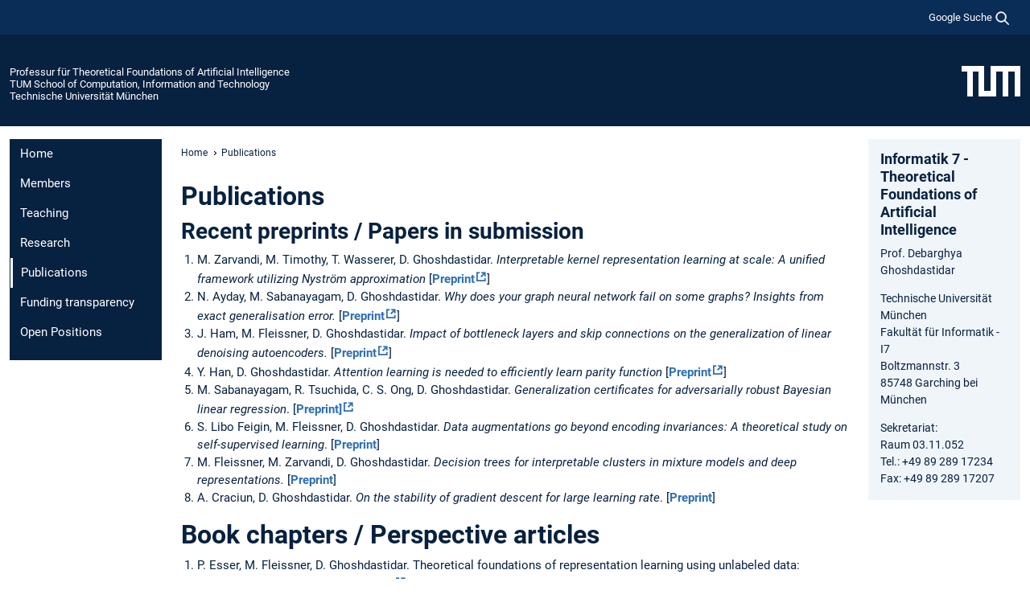

--- FILE ---
content_type: text/html; charset=utf-8
request_url: https://www.cs.cit.tum.de/tfai/publications/
body_size: 11555
content:
<!DOCTYPE html>
<html lang="de">
<head>

<meta charset="utf-8">
<!-- 
	This website is powered by TYPO3 - inspiring people to share!
	TYPO3 is a free open source Content Management Framework initially created by Kasper Skaarhoj and licensed under GNU/GPL.
	TYPO3 is copyright 1998-2026 of Kasper Skaarhoj. Extensions are copyright of their respective owners.
	Information and contribution at https://typo3.org/
-->



<title>Publications - Theoretical Foundations of Artificial Intelligence</title>
<meta name="generator" content="TYPO3 CMS">
<meta name="viewport" content="width=device-width, initial-scale=1">
<meta property="og:title" content="Publications">
<meta property="og:site_name" content="Professur für Theoretical Foundations of Artificial Intelligence">
<meta name="twitter:card" content="summary_large_image">
<meta name="twitter:title" content="Publications">


<link rel="stylesheet" href="/typo3temp/assets/compressed/7015c8c4ac5ff815b57530b221005fc6-a8737a57eca93500c771df9147a035d8.css.gz?1768381142" media="all" nonce="rhABlX8X-pIioEBo6MvMLgfVIcGZiWXXxz0x2vHC1qv9V4RYsEDCdw">
<link rel="stylesheet" href="/typo3temp/assets/compressed/tum-icons.min-0cdd4290c07a941ba7b8cf01da2a2846.css.gz?1768381142" media="all" nonce="rhABlX8X-pIioEBo6MvMLgfVIcGZiWXXxz0x2vHC1qv9V4RYsEDCdw">
<link href="/_frontend/bundled/assets/main-Ddhi15Qx.css?1768377399" rel="stylesheet" nonce="rhABlX8X-pIioEBo6MvMLgfVIcGZiWXXxz0x2vHC1qv9V4RYsEDCdw" >




<script nonce="rhABlX8X-pIioEBo6MvMLgfVIcGZiWXXxz0x2vHC1qv9V4RYsEDCdw">let TUM = {
        hp: "/tfai/home/",
        pid: 2606,
        lid: 0,
        search: {
            box: 1,
            path: "/tfai/suche/"
        },
        video: [],
        loadOnce: {}
    };
    
    
    document.querySelector('html').classList.remove('no-js');
    document.querySelector('html').classList.add('js');</script>
<script nonce="rhABlX8X-pIioEBo6MvMLgfVIcGZiWXXxz0x2vHC1qv9V4RYsEDCdw">
    const m2cCookieLifetime = "7";
</script>

<link rel="icon" type="image/png" href="/_frontend/favicon/favicon-96x96.png" sizes="96x96" />
<link rel="icon" type="image/svg+xml" href="/_frontend/favicon/favicon.svg" />
<link rel="shortcut icon" href="/_frontend/favicon/favicon.ico" />
<link rel="apple-touch-icon" sizes="180x180" href="/_frontend/favicon/apple-touch-icon.png" />
<meta name="apple-mobile-web-app-title" content="TUM" />
<link rel="manifest" href="/_frontend/favicon/site.webmanifest" /><script data-ignore="1" data-cookieconsent="statistics" type="text/plain"></script>



<link rel="canonical" href="https://www.cs.cit.tum.de/tfai/publications/"/>
</head>
<body class="" data-pid="2606">










<header>
    

<div id="topbar" class="c-topbar py-1">
	<div class="container">
		<a class="c-skiplink"
           id="skipnav"
           href="#content"
           title="Zum Inhalt springen"
           aria-label="Zum Inhalt springen"
        >
			Zum Inhalt springen
		</a>

        <div class="d-flex justify-content-md-end justify-content-between">

            <div class="d-flex">

                

                
                
                
                    
                        
                    
                
                    
                

                

                
                    
                        
                        <div class="c-global-search">
                            <button class="btn c-global-search__toggle js-search-toggle"
                                    data-testid="search-dialog-opener"
                                    type="button"
                                    aria-controls="global-search-overlay"
                                    aria-haspopup="dialog"
                            >
                                <span>Google Suche</span>
                                <svg width="18px" height="18px" viewBox="-2 -2 20 20">
                                    <path
                                        transform="translate(-1015.000000, -9.000000)"
                                        stroke-width="1"
                                        stroke="currentColor"
                                        fill="currentColor"
                                        d="M1015,16 C1015,19.866 1018.134,23.001 1022,23.001 C1023.753,23.001 1025.351,22.352 1026.579,21.287 L1032,26.707 L1032.707,26.001 L1027.286,20.58 C1028.351,19.352 1029,17.753 1029,16 C1029,12.134 1025.866,9 1022,9 C1018.134,9 1015,12.134 1015,16 L1015,16 Z M1016,16 C1016,12.692 1018.692,10 1022,10 C1025.308,10 1028,12.692 1028,16 C1028,19.309 1025.308,22 1022,22 C1018.692,22 1016,19.309 1016,16 L1016,16 Z"
                                    ></path>
                                </svg>
                            </button>
                            <span class="c-global-search__search">
						        <span id="cse-stub"></span>
					        </span>
                        </div>
                    
                

            </div>

            <div class="d-md-none">
                <button id="menutoggle" class="c-menu-mobile navbar-toggler" type="button" data-bs-toggle="collapse" data-bs-target="#sitenav" aria-expanded="false" title="Navigation öffnen" aria-label="Navigation öffnen">
                    <span class="navbar-toggler-icon"></span>
                    <span class="c-menu-mobile__text">Menü</span>
                </button>
            </div>

            

            <template id="global-search-popup">
                <dialog id="global-search-overlay"
                        class="c-global-search-overlay js-gsc-dialog px-5 py-4 bg-body shadow"
                        aria-labelledby="global-search-popup-title"
                        aria-describedby="global-search-popup-desc"
                >
                    <h2 id="global-search-popup-title" class="fs-1 border-0">Google Custom Search</h2>
                    <p id="global-search-popup-desc">
                        Wir verwenden Google für unsere Suche. Mit Klick auf „Suche aktivieren“ aktivieren Sie das Suchfeld und akzeptieren die Nutzungsbedingungen.
                    </p>
                    <p>
                        <a href="/tfai/datenschutz/#GoogleCustomSearch" title="Datenschutz">
                            Hinweise zum Einsatz der Google Suche
                        </a>
                    </p>
                    <form method="dialog">
                        <button class="btn btn-primary c-global-search__button c-global-search__accept js-search-activate js-search-close"
                                type="button"
                        >
                            Suche aktivieren
                        </button>
                        <button class="btn-close position-absolute top-0 end-0 p-2 js-search-close"
                                type="button"
                                aria-label="Popup schliessen"
                        >
                        </button>
                    </form>
                </dialog>
            </template>

        </div>

	</div>
</div>

    


<div class="c-siteorg ">
    <div class="container c-siteorg__grid">
        
        <div class="nav clearfix">
            <ul class="c-siteorg__list">
                
                    <li class="l_this">
                        <a href="/tfai/home/" title="Startseite Professur für Theoretical Foundations of Artificial Intelligence">
                            Professur für Theoretical Foundations of Artificial Intelligence
                        </a>
                    </li>
                

                
                        
                        
                    
                
                    <li class="l_parent">
                        <a href="https://www.cit.tum.de/" title="Startseite TUM School of Computation, Information and Technology">
                            TUM School of Computation, Information and Technology
                        </a>
                    </li>
                

                
                    <li class="l_top">
                        <a href="https://www.tum.de/" title="Startseite Technische Universität München">
                            Technische Universität München
                        </a>
                    </li>
                
            </ul>
        </div>
        <div>
            <a href="https://www.tum.de/" title="Startseite www.tum.de">
                <img src="/_assets/32ebf5255105e66824f82cb2d7e14490/Icons/Org/tum-logo.png?neu" alt="Technische Universität München" />
            </a>
        </div>
    </div>
</div>


</header>

    <main id="page-body">
        <div class="container  c-content-area">

            <div class="row">

                <div class="col-md-3 col-xl-2  c-content-area__sitenav">
                    

<div class="c-sitenav navbar navbar-expand-md">
    <div id="sitenav" class="collapse navbar-collapse">
        <nav class="sitemenu c-sitenav__wrapper" aria-label="Hauptnavigation">
            
                <ul id="menuMain"
                    class="accordion c-sitenav__menu"
                >
                    
                        <li class="">

                            
                                    <a href="/tfai/home/" target="_self" title="Home">
                                        Home
                                    </a>
                                
                            

                        </li>
                    
                        <li class="">

                            
                                    <a href="/tfai/members/" target="_self" title="Members">
                                        Members
                                    </a>
                                
                            

                        </li>
                    
                        <li class="">

                            
                                    <a href="/tfai/teaching/" target="_self" title="Teaching">
                                        Teaching
                                    </a>
                                
                            

                        </li>
                    
                        <li class="">

                            
                                    <a href="/tfai/research/" target="_self" title="Research">
                                        Research
                                    </a>
                                
                            

                        </li>
                    
                        <li class=" is-current is-active">

                            
                                <a aria-current="page" class="">
                                    Publications
                                </a>
                                
                            

                        </li>
                    
                        <li class="">

                            
                                    <a href="/tfai/funding-transparency/" target="_self" title="Funding transparency">
                                        Funding transparency
                                    </a>
                                
                            

                        </li>
                    
                        <li class="">

                            
                                    <a href="/tfai/open-positions/" target="_self" title="Open Positions">
                                        Open Positions
                                    </a>
                                
                            

                        </li>
                    
                </ul>
            
        </nav>
    </div>
</div>






                </div>

                <div class="col-md-6 col-xl-8  c-content-area__main js-link-checker">
                    

<nav aria-label="Breadcrumbs" class="c-breadcrumb">
    
        <ol class="c-breadcrumb__list">
            
                <li class="c-breadcrumb__item ">
                    <a href="/tfai/home/" title="|" class="c-breadcrumb__link">Home</a>
                </li>
            
            
                <li class="c-breadcrumb__item cur">
                    
                            <span aria-current="page" title="Publications">
                                Publications
                            </span>
                        
                </li>
            
        </ol>
    
</nav>



                    
                    
<div id="content" class="c-main">

	
			

	

			

					<div id="c12504" class="frame 
 frame-type-textmedia frame-layout-0">
                        
                        
    
    
    
            
                            
                            
                            
                            
                                



                            
                            
	


		
				
			


	
				

    
				

	
			
	
			<h2>
				Publications
			</h2>
		

		












		
				
				



		
				



    



	


                            
    
    

    
            
                                

	
			
					
				
		


	


                            
        

                            
                                



                            
                        
        



						
					</div>

				
		
	






	

			

					<div id="c31368" class="frame 
 frame-type-textmedia frame-layout-0">
                        
                        
    
    
    
            
                            
                            
                            
                            
                                



                            
                            
	


		
				
			


	
				

    
				

	
			
	
			<h3>
				Recent preprints / Papers in submission
            </h3>
		

		












		
				
				



		
				



    



	


                            
    
    

    
            
                                

	
			
					
                    <ol><li>M. Zarvandi, M. Timothy, T. Wasserer, D. Ghoshdastidar. <i>Interpretable kernel representation learning at scale: A unified framework utilizing Nyström approximation</i> [<a href="https://arxiv.org/abs/2509.24467" target="_blank" class="ti ti-link-ext" rel="noreferrer">Preprint</a>]</li><li>N. Ayday, M. Sabanayagam, D. Ghoshdastidar. <i>Why does your graph neural network fail on some graphs? Insights from exact generalisation error. </i>[<a href="https://arxiv.org/abs/2509.10337" target="_blank" class="ti ti-link-ext" rel="noreferrer">Preprint</a>]</li><li>J. Ham, M. Fleissner, D. Ghoshdastidar. <i>Impact of bottleneck layers and skip connections on the generalization of linear denoising autoencoders. </i>[<a href="https://arxiv.org/abs/2505.24668" target="_blank" class="ti ti-link-ext" rel="noreferrer">Preprint</a>]</li><li>Y. Han, D. Ghoshdastidar. <i>Attention learning is needed to efficiently learn parity function</i><strong> </strong>[<a href="https://arxiv.org/abs/2502.07553" target="_blank" class="ti ti-link-ext" rel="noreferrer">Preprint</a>]</li><li>M. Sabanayagam, R. Tsuchida, C. S. Ong, D. Ghoshdastidar. <i>Generalization certificates for adversarially robust Bayesian linear regression</i>. [<a href="https://arxiv.org/abs/2502.14298" target="_blank" class="ti ti-link-ext" rel="noreferrer">Preprint]</a></li><li>S. Libo Feigin, M. Fleissner, D. Ghoshdastidar. <i>Data augmentations go beyond encoding invariances: A theoretical study on self-supervised learning</i>. [<a href="https://arxiv.org/abs/2411.01767" target="_top" class="external-link">Preprint</a>]</li><li>M. Fleissner, M. Zarvandi, D. Ghoshdastidar. <i>Decision trees for interpretable clusters in mixture models and deep representations. </i>[<a href="https://arxiv.org/abs/2411.01576" target="_top" class="external-link">Preprint</a>]</li><li>A. Craciun, D. Ghoshdastidar. <i>On the stability of gradient descent for large learning rate</i>. [<a href="https://arxiv.org/abs/2402.13108" target="_top" class="external-link">Preprint</a>]</li></ol>
				
		


	


                            
        

                            
                                



                            
                        
        



						
					</div>

				
		
	






	

			

					<div id="c42699" class="frame 
 frame-type-textmedia frame-layout-0">
                        
                        
    
    
    
            
                            
                            
                            
                            
                                



                            
                            
	


		
				
			


	
				

    
				

	
			
	
			<h2>
				Book chapters / Perspective articles
			</h2>
		

		












		
				
				



		
				



    



	


                            
    
    

    
            
                                

	
			
					
                    <ol><li>P. Esser, M. Fleissner, D. Ghoshdastidar. Theoretical foundations of representation learning using unlabeled data: Statistics and optimization. [<a href="https://arxiv.org/abs/2509.18997" target="_blank" class="ti ti-link-ext" rel="noreferrer">Preprint</a>]&nbsp;</li></ol>
				
		


	


                            
        

                            
                                



                            
                        
        



						
					</div>

				
		
	






	

			

					<div id="c12502" class="frame 
 frame-type-textmedia frame-layout-0">
                        
                        
    
    
    
            
                            
                            
                            
                            
                                



                            
                            
	


		
				
			


	
				

    
				

	
			
	
			<h3>
				Contributing articles (peer reviewed)
            </h3>
		

		












		
				
				



		
				



    



	


                            
    
    

    
            
                                

	
			
					
                    <ol><li>T. Wasserer, M. Fleissner, D. Ghoshdastidar. <i>PAC-Bayesian Analysis of the Surrogate Relation between Joint Embedding and Supervised Downstream Losses.</i> ALT 2026. [<a href="https://openreview.net/forum?id=QX3jPYJHiZ" target="_blank" class="ti ti-link-ext" rel="noreferrer">Paper</a>] </li><li>S. Mukherjee, S. S. Mukherjee, D. Ghoshdastidar. <i>Wasserstein projection pursuit of non-Gaussian signals</i>. Journal of Multivariate Analysis (special issue on Dimension Reduction in Multivariate Analysis), Article 105535, 2026 [<a href="https://www.sciencedirect.com/science/article/pii/S0047259X25001307" target="_blank" class="ti ti-link-ext" rel="noreferrer">Paper</a>]</li><li>M. Eppert, S. Mukherjee, D. Ghoshdastidar. <i>Recovering imbalanced clusters via gradient based projection pursuit. </i>Journal of Multivariate Analysis (special issue on Dimension Reduction in Multivariate Analysis), Article 105530, 2026 [<a href="https://www.sciencedirect.com/science/article/pii/S0047259X25001253" target="_blank" class="ti ti-link-ext" rel="noreferrer">Paper</a>] [<a href="https://arxiv.org/abs/2502.02668" target="_blank" class="ti ti-link-ext" rel="noreferrer">Preprint</a>]</li><li>A. van Elst, D. Ghoshdastidar. <i>Tight PAC-Bayesian risk certificates for contrastive learning</i>. SIAM Journal on Data Science, 7(4):1904-1927, 2025. [<a href="https://doi.org/10.1137/24M1715283" target="_blank" class="ti ti-link-ext" rel="noreferrer">Paper</a>] [<a href="http://arxiv.org/abs/2412.03486" target="_top" class="external-link">Preprint]</a></li><li>A. Craciun, D. Ghoshdastidar. <i>Non-Singularity of the Gradient Descent Map for Neural Networks with Piecewise Analytic Activations. </i>NeurIPS 2025. [<a href="https://neurips.cc/virtual/2025/poster/119120" target="_blank" class="ti ti-link-ext" rel="noreferrer">Paper</a>]</li><li>L. Gosch, M. Sabanayagam, D. Ghoshdastidar, S. Günnemann. <i>Provable robustness of (graph) neural networks against data poisoning and backdoor attacks. </i>Transactions of Machine Learning, 2025. [<a href="https://openreview.net/forum?id=jIAPLDdGVx" target="_top" class="ti ti-link-ext">Paper</a>] [<a href="https://arxiv.org/abs/2407.10867" target="_top">Preprint</a>] <strong>(preliminary version received best paper award in AdvML-Frontiers @NeurIPS-2024)</strong></li><li>M. Sabanayagam,&nbsp;L.&nbsp;Gosch,&nbsp;S. Günnemann, D.&nbsp;Ghoshdastidar.<i>&nbsp;Exact certification of (graph) neural networks against label poisoning.</i>&nbsp;ICLR 2025. [<a href="https://openreview.net/forum?id=d9aWa875kj" target="_blank" class="ti ti-link-ext" rel="noreferrer">Paper</a>] [<a href="https://arxiv.org/abs/2412.00537" target="_top" class="external-link">Preprint</a>] <strong>(spotlight, top 5%)</strong></li><li>M. Fleissner, G. G. Anil, D. Ghoshdastidar.&nbsp;<i>Infinite width limits of self supervised neural networks</i>. AISTATS 2025. [<a href="https://proceedings.mlr.press/v258/fleissner25a.html" target="_blank" class="ti ti-link-ext" rel="noreferrer">Paper</a>] [<a href="https://arxiv.org/abs/2411.11176" target="_top" class="external-link">Preprint</a>]</li><li>G. G. Anil, P. Esser,&nbsp;D. Ghoshdastidar. <i>When can we approximate wide contrastive models with neural tangent kernels and principal component analysis? </i>AAAI 2025. [<a href="https://arxiv.org/abs/2403.08673" target="_top">Preprint</a>]</li><li>L. Rendsburg, L. C. Vankadara, U. von Luxburg, D. Ghoshdastidar.&nbsp;<i>A consistent estimator for confounding strength. </i>Mathematical Statistics and Learning, 7 (3/4): 189-220, 2024. [<a href="https://ems.press/journals/msl/articles/14298223" target="_top" class="external-link">Paper</a>] [<a href="https://arxiv.org/abs/2211.01903" target="_top">Preprint</a>]</li><li>A. Singh,&nbsp;M. Sabanayagam, K. Muandet, D. Ghoshdastidar.<i> Fast adaptive test-time defense with robust features</i>. Transactions of Machine Learning, 2024.&nbsp;[<a href="https://openreview.net/forum?id=9OHAtWdFWB" target="_top" class="external-link">Paper</a>] [<a href="https://arxiv.org/abs/2307.11672" target="_top">Preprint</a>]</li><li>P. Esser, S. Mukherjee, D. Ghoshdastidar.&nbsp;<i>Representation learning dynamics of self-supervised models. </i>Transactions of Machine Learning, 2024. [<a href="https://openreview.net/forum?id=QXLKnrymE1" target="_top" class="external-link">Paper</a>] [<a href="https://arxiv.org/abs/2309.02011" target="_top">Preprint</a>]</li><li>M. Fleissner, L. Vankadara, D. Ghoshdastidar. <i>Explaining kernel clustering via decision trees</i>. ICLR 2024 [<a href="https://openreview.net/forum?id=FAGtjl7HOw" target="_top" class="external-link">Paper</a>]</li><li>P. Esser, M. Fleissner, D. Ghoshdastidar.&nbsp;<i>Non-parametric representation learning with kernels. </i>AAAI 2024.<i>&nbsp;</i>[<a href="https://ojs.aaai.org/index.php/AAAI/article/view/29077/30039" target="_top" class="external-link">Paper</a>]<i>&nbsp;</i>[<a href="https://arxiv.org/abs/2309.02028" target="_top">Preprint</a>]</li><li>M. Sabanayagam, P. Esser, D. Ghoshdastidar.&nbsp;<i>Analysis of convolutions, non-linearity and depth in graph neural networks using neural tangent kernel. </i>Transactions of Machine Learning Research, 2023. [<a href="https://openreview.net/forum?id=xgYgDEof29" target="_top" class="external-link">Paper</a>] [<a href="https://arxiv.org/abs/2210.09809" target="_top">Preprint</a>] [<a href="https://github.com/mahalakshmi-sabanayagam/NTK_GCN" target="_top">Code</a>]</li><li>A. Mandal, M. Perrot, D. Ghoshdastidar.&nbsp;<i>A revenue function for comparison-based hierarchical clustering</i>. Transactions of Machine Learning Research, 2023 [<a href="https://openreview.net/forum?id=QzWr4w8PXx" target="_top" class="external-link">Paper</a>]&nbsp;[<a href="https://arxiv.org/abs/2211.16459" target="_top">Preprint</a>]</li><li>P. Esser, S. Mukherjee, M. Sabanayagam, D. Ghoshdastidar.<i> Improved representation learning through tensorized autoencoders</i>. AISTATS 2023. [<a href="https://proceedings.mlr.press/v206/esser23a" target="_top" class="external-link">Paper</a>]&nbsp;[<a href="http://go.tum.de/724902" target="_top">Preprint</a>]</li><li>M.&nbsp;C.&nbsp;May, Z.&nbsp;Fang, M.&nbsp;Eitel, N.&nbsp;Stricker, D.&nbsp;Ghoshdastidar, G.&nbsp;Lanza.&nbsp;<i>Graph-based prediction of missing KPIs through optimization and random forests for KPI Systems</i>.&nbsp;Production Engineering, 2022. DOI:10.1007/s11740-022-01179-y&nbsp;[<a href="https://link.springer.com/article/10.1007/s11740-022-01179-y" target="_top" class="external-link">Paper</a>]</li><li>L. Vankadara, L. Rendsburg, U. von Luxburg, D. Ghoshdastidar.&nbsp;<i>Interpolation and regularization for causal learning</i>. NeurIPS 2022 [<a href="https://openreview.net/forum?id=CFAsKosKwwk" target="_top" class="external-link">Paper</a>] [<a href="https://arxiv.org/abs/2202.09054" target="_top">Preprint</a>]</li><li>L. C. Vankadara, P. M. Faller, M. Hardt, L. Minorics, D. Ghoshdastidar, D. Janzing.&nbsp;<i>Causal forecasting: Generalization bounds for autoregressive models</i>. UAI 2022. [<a href="https://openreview.net/forum?id=rrS8Jd8sqlc" target="_top" class="external-link">Paper</a>] [<a href="https://arxiv.org/pdf/2111.09831.pdf" target="_top">Preprint</a>] [<a href="https://github.com/amazon-science/causal-forecasting" target="_top" class="external-link">Code</a>]</li><li>M. Sabanayagam, L. C. Vankadara,&nbsp;D. Ghoshdastidar. <i>Graphon based clustering and testing of networks: Algorithms and theory</i>. ICLR 2022. [<a href="https://openreview.net/forum?id=sTNHCrIKDQc" target="_top" class="external-link">Paper</a>] [<a href="https://arxiv.org/pdf/2110.02722.pdf" target="_top">Preprint</a>] [<a href="https://github.com/mahalakshmi-sabanayagam/Clustering-Testing-Networks" target="_top" class="external-link">Code</a>]</li><li>S. Huber,&nbsp;S. H. Suyu,&nbsp;D. Ghoshdastidar,&nbsp;S. Taubenberger,&nbsp;V. Bonvin,&nbsp;J. H. H. Chan,&nbsp;M. Kromer,&nbsp;U. M. Noebauer,&nbsp;S. A. Sim,&nbsp;L. Leal-Taixé.&nbsp;<i>HOLISMOKES -- VII. Time-delay measurement of strongly lensed Type Ia supernovae using machine learning</i>. Astronomy &amp; Astrophysics 2022. [<a href="https://www.aanda.org/articles/aa/full_html/2022/02/aa41956-21/aa41956-21.html" target="_top" class="external-link">Paper</a>] [<a href="https://arxiv.org/abs/2108.02789" target="_top" class="external-link">Preprint</a>]</li><li>P. Esser, L. C. Vankadara, D. Ghoshdastidar. <i>Learning theory can (sometimes) explain generalisation in graph neural networks</i>.&nbsp;NeurIPS 2021 [<a href="https://papers.nips.cc/paper/2021/hash/e34376937c784505d9b4fcd980c2f1ce-Abstract.html" target="_top" class="external-link">Paper</a>] [<a href="https://arxiv.org/abs/2112.03968" target="_top" class="external-link">Preprint</a>]</li><li>L. C. Vankadara, S. Bordt, U. von Luxburg, D. Ghoshdastidar.&nbsp;<i>Recovery Guarantees for Kernel-based Clustering under Non-parametric Mixture Models</i>. AISTATS 2021 [<a href="http://proceedings.mlr.press/v130/vankadara21a.html" target="_top" class="external-link">Paper</a>] <strong>(oral presentation, top 3%)</strong></li><li>M. Perrot, P. Esser, D. Ghoshdastidar. <i>Near-optimal comparison based clustering</i>.&nbsp;Neurips 2020 [<a href="https://papers.nips.cc/paper/2020/hash/e11943a6031a0e6114ae69c257617980-Abstract.html" target="_top" class="external-link">Paper</a>] [<a href="https://arxiv.org/abs/2010.03918" target="_top" class="external-link">Preprint</a>] [<a href="https://github.com/mperrot/AddS-Clustering" target="_top" class="external-link">Code</a>]</li><li>D. Ghoshdastidar, M. Gutzeit, A. Carpentier, U. Von Luxburg.&nbsp;<i>Two-sample hypothesis testing for inhomogeneous random graphs.</i> The Annals of Statistics, 48 (4):&nbsp;2208-2229, 2020. [<a href="http://dx.doi.org/10.1214/19-AOS1884" target="_top" class="external-link">Paper</a>] [<a href="https://arxiv.org/abs/1707.00833" target="_blank" rel="noreferrer noopener">Preprint</a>]</li><li>L. C. Vankadara, D. Ghoshdastidar. <i>On the optimality of kernels for high-dimensional clustering.</i>&nbsp;AISTATS 2020. [<a href="http://proceedings.mlr.press/v108/vankadara20a.html" target="_top" class="external-link">Paper</a>]&nbsp;[<a href="https://arxiv.org/abs/1912.00458" target="_top" class="external-link">Preprint</a>] [<a href="https://slideslive.com/38930148/on-the-optimality-of-kernels-for-highdimensional-clustering?ref=speaker-35578-latest" target="_top" class="external-link">Video</a>]</li><li>D. Ghoshdastidar, M. Perrot, U. Von Luxburg. <i>Foundations of comparison-based hierarchical clustering</i>. NeurIPS, 2019. [<a href="http://papers.nips.cc/paper/8964-foundations-of-comparison-based-hierarchical-clustering" target="_top" class="external-link">Paper</a>] [<a href="https://arxiv.org/abs/1811.00928" target="_top" class="external-link">Preprint</a>] [<a href="https://github.com/mperrot/ComparisonHC" target="_top" class="external-link">Code</a>]</li><li>D. Ghoshdastidar, U. Von Luxburg.<i>&nbsp;Practical methods for graph two-sample testing.</i> NeurIPS, 2018. [<a href="https://papers.nips.cc/paper/7565-practical-methods-for-graph-two-sample-testing" target="_top" class="external-link">Paper</a>] [<a href="https://arxiv.org/abs/1811.12752" target="_blank" rel="noreferrer noopener">Preprint</a>]&nbsp;[<a href="https://github.com/gdebarghya/Network-TwoSampleTesting" target="_blank" rel="noreferrer noopener">Code</a>]</li><li>D. Ghoshdastidar, M. Gutzeit, A. Carpentier, U. von Luxburg.&nbsp;<i>Two-sample tests for large random graphs using network statistics</i>. COLT, 2017.&nbsp;[<a href="https://arxiv.org/abs/1705.06168" target="_blank" rel="noreferrer noopener">Preprint</a>]</li><li>D. Ghoshdastidar, A. Dukkipati.&nbsp;<i>Uniform hypergraph partitioning: Provable tensor methods and sampling techniques</i>. The Journal of Machine Learning Research, 18(50): 1-41, 2017.&nbsp;[<a href="http://jmlr.org/papers/v18/16-100.html" target="_blank" rel="noreferrer noopener">Paper</a>]&nbsp;[<a href="https://arxiv.org/abs/1602.06516" target="_blank" rel="noreferrer noopener">Preprint</a>]&nbsp;[<a href="https://github.com/gdebarghya/Hypergraph-Clustering" target="_blank" rel="noreferrer noopener">Code</a>]</li><li>S. Haghiri, D. Ghoshdastidar, U. von Luxburg.&nbsp;<i>Comparison based nearest neighbor search</i>. AISTATS, 2017.&nbsp;[<a href="http://proceedings.mlr.press/v54/haghiri17a.html" target="_blank" rel="noreferrer noopener">Paper</a>]&nbsp;[<a href="https://arxiv.org/abs/1704.01460" target="_blank" rel="noreferrer noopener">Preprint</a>]</li><li>D. Ghoshdastidar, A. Dukkipati.&nbsp;<i>Consistency of Spectral Hypergraph Partitioning under Planted Partition Model</i>. The Annals of Statistics, 45 (1): 289-315, 2017.&nbsp;[<a href="https://projecteuclid.org/euclid.aos/1487667624" target="_blank" rel="noreferrer noopener">Paper</a>]&nbsp;[<a href="https://arxiv.org/abs/1505.01582" target="_blank" rel="noreferrer noopener">Preprint</a>]</li><li>A. Dukkipati, D. Ghoshdastidar, J. Krishnan.&nbsp;<i>Mixture modelling with compact support distributions for unsupervised learning</i>. IJCNN, 2016. [<a href="https://ieeexplore.ieee.org/document/7727539" target="_top" class="external-link">Paper</a>]</li><li>D. Ghoshdastidar, A. P. Adsul, A. Dukkipati.&nbsp;<i>Learning with Jensen-Tsallis kernels</i>. IEEE Transactions on Neural Networks and Learning Systems, 27 (10), pp. 2108-2119, 2016. [<a href="https://ieeexplore.ieee.org/document/7452629" target="_blank" rel="noreferrer noopener">Paper</a>]</li><li>D. Ghoshdastidar, A. Dukkipati.&nbsp;<i>A provable generalized tensor spectral method for uniform hypergraph partitioning.</i> ICML, 2015. [<a href="http://proceedings.mlr.press/v37/ghoshdastidar15.html" target="_blank" rel="noreferrer noopener">Paper</a>] [<a href="https://videolectures.net/icml2015_ghoshdastidar_tensor_spectral_method/" target="_top" class="external-link">Video</a>]</li><li>D. Ghoshdastidar, A. Dukkipati.&nbsp;<i>Spectral clustering using multilinear SVD: Analysis, approximations and applications.</i> AAAI, 2015.&nbsp;[<a href="https://www.aaai.org/ocs/index.php/AAAI/AAAI15/paper/view/9402" target="_blank" rel="noreferrer noopener">Paper</a>] <strong>(oral presentation, top 11%)</strong></li><li>D. Ghoshdastidar, A. Dukkipati.&nbsp;<i>Consistency of spectral partitioning of uniform hypergraphs under planted partition model.</i> NIPS, 2014. [<a href="http://papers.nips.cc/paper/5314-consistency-of-spectral-partitioning-of-uniform-hypergraphs-under-planted-partition-model" target="_blank" rel="noreferrer noopener">Paper</a>]</li><li>D. Ghoshdastidar, A. Dukkipati, S. Bhatnagar. <i>Newton based stochastic optimization using q-Gaussian smoothed functional algorithms.</i> Automatica, 50(10): 2606-2614, 2014.&nbsp;[<a href="http://dx.doi.org/10.1016/j.automatica.2014.08.021" target="_blank" rel="noreferrer noopener">Paper</a>]&nbsp;[<a href="https://arxiv.org/abs/1311.2296" target="_blank" rel="noreferrer noopener">Preprint</a>]</li><li>D. Ghoshdastidar, A. Dukkipati, A. P. Adsul, A. S. Vijayan. <i>Spectral clustering with Jensen-type kernels and their multi-point extensions</i>. CVPR, 2014. [<a href="https://ieeexplore.ieee.org/document/6909587" target="_blank" rel="noreferrer noopener">Paper</a>] [<a href="https://arxiv.org/abs/1403.4378" target="_blank" rel="noreferrer noopener">Preprint</a>]</li><li>D. Ghoshdastidar, A. Dukkipati, S. Bhatnagar.&nbsp;<i>Smoothed functional algorithms for stochastic optimization using q-Gaussian distributions</i>. ACM Transactions on Modeling and Computer Simulation, 24(3): Article 17, 2014. [<a href="https://dl.acm.org/doi/10.1145/2628434" target="_blank" class="ti ti-link-ext" rel="noreferrer">Paper</a>] [<a href="https://arxiv.org/abs/1206.4832" target="_blank" rel="noreferrer noopener">Preprint</a>]</li><li>A. Dukkipati, G. Pandey, D. Ghoshdastidar, P. Koley, D. M. V. Satya Sriram.&nbsp;<i>Generative maximum entropy learning for multiclass classification.</i> ICDM, 2013.&nbsp;[<a href="https://ieeexplore.ieee.org/document/6729498" target="_blank" rel="noreferrer noopener">Paper</a>] [<a href="http://arxiv.org/abs/1205.0651" target="_blank" rel="noreferrer noopener">Preprint</a>]</li><li>D. Ghoshdastidar, A. Dukkipati.&nbsp;<i>On power law kernels, corresponding Reproducing Kernel Hilbert Space and applications.</i> AAAI, 2013. [<a href="https://www.aaai.org/ocs/index.php/AAAI/AAAI13/paper/view/6146" target="_blank" rel="noreferrer noopener">Paper</a>]</li><li>D. Ghoshdastidar, A. Dukkipati, S. Bhatnagar. <i>q-Gaussian based Smoothed Functional algorithms for stochastic optimization.</i> ISIT, 2012. [<a href="https://ieeexplore.ieee.org/document/6283013" target="_top" class="external-link">Paper</a>] [<a href="https://arxiv.org/abs/1202.5665" target="_blank" rel="noreferrer noopener">Preprint</a>]</li></ol>
				
		


	


                            
        

                            
                                



                            
                        
        



						
					</div>

				
		
	






	

			

					<div id="c38502" class="frame 
 frame-type-textmedia frame-layout-0">
                        
                        
    
    
    
            
                            
                            
                            
                            
                                



                            
                            
	


		
				
			


	
				

    
				

	
			
	
			<h3>
				Doctoral dissertations
            </h3>
		

		












		
				
				



		
				



    



	


                            
    
    

    
            
                                

	
			
					
                    <ol><li>Mahalakshmi Sabanayagam.<i> Robust machine learning from the theory of overparameterization: Neural tangents and tensorization</i>. Technical University of Munich, 2025. [<a href="https://mediatum.ub.tum.de/?id=1783891" target="_blank" class="ti ti-link-ext" rel="noreferrer">PDF</a>]</li><li>Pascal Mattia Esser. <i>Theoretical foundations for exploiting unlabelled data in machine learning</i>. Technical University of Munich,&nbsp;2024. [<a href="https://mediatum.ub.tum.de/doc/1730802/1730802.pdf" target="_blank" class="ti ti-link-ext" rel="noreferrer">PDF</a>]</li><li>Leena Chennuru Vankadara. <i>Towards a theory of learning under extreme non-identifiability:&nbsp;Through the lens of causal learning and kernel clustering.</i> University of Tübingen, 2023. <strong>(Wilhelm Schickard Dissertation Award)</strong> [<a href="/fileadmin/w00cfj/tfai/pdf/dissertation-vankadara.pdf" target="_blank" class="download">PDF</a>]</li><li>Debarghya Ghoshdastidar.<i> Consistency of spectral algorithms for hypergraphs under planted partition model</i>. Indian Institute of Science, 2017. (Nominated for ACM India Doctoral Dissertation Award) [<a href="/fileadmin/w00cfj/tfai/pdf/dissertation-ghoshdastidar.pdf" class="ti download ti-link-download">PDF</a>]</li></ol>
				
		


	


                            
        

                            
                                



                            
                        
        



						
					</div>

				
		
	






	

			

					<div id="c12503" class="frame 
 frame-type-textmedia frame-layout-0">
                        
                        
    
    
    
            
                            
                            
                            
                            
                                



                            
                            
	


		
				
			


	
				

    
				

	
			
	
			<h3>
				Workshop papers / Preprints
            </h3>
		

		












		
				
				



		
				



    



	


                            
    
    

    
            
                                

	
			
					
                    <ol><li>A. Craciun. Linear independence of powers for polynomials. [<a href="https://arxiv.org/abs/2507.10163" target="_blank" class="ti ti-link-ext" rel="noreferrer">Preprint</a>]</li><li>M. Sabanayagam, O. Al-Dabooni, P. Esser.&nbsp;<i>Cluster specific representation learning</i>. [<a href="https://arxiv.org/pdf/2412.03471" target="_top" class="external-link">Preprint</a>]</li><li>L.&nbsp;Gosch,&nbsp;M. Sabanayagam,&nbsp;D.&nbsp;Ghoshdastidar,&nbsp;S. Günnemann.&nbsp;<i>Provable robustness of (graph) neural networks against data poisoning and backdoor attacks. </i>Neurips 2024 Workshop on New Frontiers in Adversarial Machine Learning (AdvML-Frontiers) [<a href="https://arxiv.org/abs/2407.10867" target="_top">Preprint</a>] <strong>(best paper award)</strong></li><li>V. Kaufmann, P. M. Esser, B. Zhu, D. Ghoshdatidar. <i>Self-supervised learning approaches to improve residential housing energy prediction accuracy</i>. <a href="https://events.gni.tum.de/ai-symposium-2024/" target="_top" class="external-link">GNI&nbsp;Symposium &amp; Expo on Artificial Intelligence&nbsp;for the Built World</a> 2024.</li><li>O. Bouattour, O. Kanjilal, D. Ghoshdastidar. <i>Active learning surrogates&nbsp;for enhanced reliability assessment of engineering systems</i>.&nbsp;<a href="https://events.gni.tum.de/ai-symposium-2024/" target="_top" class="external-link">GNI&nbsp;Symposium &amp; Expo on Artificial Intelligence&nbsp;for the Built World</a> 2024.</li><li>M. Eppert, S. Mukherjee, D. Ghoshdastidar. <i>Recovering imbalanced clusters via gradient based projection pursuit</i>. <a href="https://linstat2024.science.upjs.sk/?page_id=929" target="_top" class="external-link">LinStat</a> 2024</li><li>M. Sabanayagam,&nbsp;F.&nbsp;Behrens,&nbsp;U. Adomaityte, A. Dawid.&nbsp;<i>Unveiling the Hessian’s connection to the decision boundary</i>. Mathematics of Modern Machine Learning Workshop, NeurIPS 2023 [<a href="https://arxiv.org/pdf/2306.07104" target="_top" class="external-link">Preprint</a>]</li><li>M. Sabanayagam, P. Esser,&nbsp;D. Ghoshdastidar. <i>New insights into graph convolutional networks using neural tangent kernels</i>. MLG2022@ECMLPKDD&nbsp; [<a href="https://arxiv.org/pdf/2110.04060.pdf" target="_top" class="external-link">Preprint</a>]</li><li>N. Ayday,&nbsp;D. Ghoshdastidar. <i>Improvement on incremental spectral clustering.</i><a href="https://mcml.ai/lwda2021/" target="_top" class="external-link"> LWDA&nbsp;2021</a>.</li><li>V.&nbsp;Starlinger, C.&nbsp;de la Rua Lope and D.&nbsp;Ghoshdastidar.&nbsp;<i>Machine Learning Benchmark to Assess the Environmental Impact of Cars.</i>&nbsp;AAAI 2021&nbsp;AI for Urban Mobility Workshop.&nbsp;[<a href="https://github.com/vstarlinger/lca_datasets" target="_top">Data/code</a>]</li><li>D. Ghoshdastidar and U. von Luxburg. <i>Do nonparametric two-sample tests work for small sample size? A study on random graphs.</i>&nbsp;<a href="https://sites.google.com/site/nips2016adaptive/" target="_top">NIPS-2016 workshop on Adaptive and Scalable Nonparametric Methods in ML</a>.</li><li>D. Ghoshdastidar, A. Dukkipati.&nbsp;<i>Coloring random non-uniform bipartite hypergraphs</i>.&nbsp;[<a href="https://arxiv.org/abs/1507.00763" target="_blank" rel="noreferrer noopener">Preprint</a>]</li></ol>
				
		


	


                            
        

                            
                                



                            
                        
        



						
					</div>

				
		
	





		

</div>

<div class="c-link-to-top  js-link-to-top">
	<a href="#topbar" title="nach oben springen">
		To top
	</a>
</div>



                </div>

                <div class="col-md-3 col-xl-2  c-content-area__aside js-link-checker">
                    
                    

<div id="sidebar" class="sidebar">
	<aside class="c-aside">
		

	

			

					<div id="c12344" class="frame 
 frame-type-textmedia frame-layout-0">
                        
                        
    
    
    
            
                            
                            
                            
                            
                                



                            
                            
	


		
				
			


	
				

    
				

	
			
	
			<h3>
				Informatik 7 - Theoretical Foundations of Artificial Intelligence
            </h3>
		

		












		
				
				



		
				



    



	


                            
    
    

    
            
                                

	
			
					
                    <p>Prof. Debarghya Ghoshdastidar</p>
<p>Technische Universität München<br> Fakultät für Informatik - I7<br> Boltzmannstr. 3<br> 85748 Garching bei München</p>
<p>Sekretariat:<br> Raum 03.11.052<br> Tel.: +49 89 289&nbsp;17234<br> Fax: +49 89 289&nbsp;17207</p>
				
		


	


                            
        

                            
                                



                            
                        
        



						
					</div>

				
		
	





		
	</aside>
</div>



                </div>

            </div>

        </div>
    </main>



	<footer class="c-footer">

        <div class="c-footer__legal">
            <nav class="container" aria-label="legal links">
                <ul class="list-inline"><li class="list-inline-item"><a href="/tfai/datenschutz/">Datenschutz</a></li><li class="list-inline-item"><a href="/tfai/impressum/">Impressum</a></li><li class="list-inline-item"><a href="/tfai/barrierefreiheit/">Barrierefreiheit</a></li></ul>
                <img aria-hidden="true" src="https://tum.de/hsts/default" height="1" width="1" />
            </nav>
        </div>

        

	</footer>

<script type="module" src="/_frontend/bundled/assets/main-GCZC34PO.js?1768377399" nonce="rhABlX8X-pIioEBo6MvMLgfVIcGZiWXXxz0x2vHC1qv9V4RYsEDCdw"></script>
<script data-ignore="1" data-dp-cookiedesc="layout" nonce="rhABlX8X-pIioEBo6MvMLgfVIcGZiWXXxz0x2vHC1qv9V4RYsEDCdw" type="text/plain">
    
        Diese Webseite verwendet Cookies, um die Bedienfreundlichkeit zu erhöhen.
    


    <a aria-label="Weitere Informationen zu unseren verwendeten Cookies"
       class="cc-link"
       href="/tfai/datenschutz/#AktiveKomponenten"
       rel="noopener noreferrer nofollow"
       target="_blank"
    >
        Weitere Informationen
    </a>


</script>
<script data-ignore="1" data-dp-cookieselect="layout" nonce="rhABlX8X-pIioEBo6MvMLgfVIcGZiWXXxz0x2vHC1qv9V4RYsEDCdw" type="text/plain">
    <div class="dp--cookie-check" xmlns:f="http://www.w3.org/1999/html">
    <label for="dp--cookie-required">
        <input class="dp--check-box" id="dp--cookie-required" tabindex="-1" type="checkbox" name="" value="" checked disabled>
        Notwendig
    </label>
    <label for="dp--cookie-statistics">
        <input class="dp--check-box" id="dp--cookie-statistics" tabindex="1" type="checkbox" name="" value="">
        Statistiken
    </label>
		
</div>

</script>
<script data-ignore="1" data-dp-cookierevoke="layout" nonce="rhABlX8X-pIioEBo6MvMLgfVIcGZiWXXxz0x2vHC1qv9V4RYsEDCdw" type="text/plain">
    <button type="button"
        aria-label="Cookie Consent widerrufen"
        class="dp--revoke {{classes}}"
>
    <i class="dp--icon-fingerprint"></i>
    <span class="dp--hover">Cookies</span>
</button>

</script>
<script data-ignore="1" data-dp-cookieiframe="layout" nonce="rhABlX8X-pIioEBo6MvMLgfVIcGZiWXXxz0x2vHC1qv9V4RYsEDCdw" type="text/plain">
    <div class="dp--overlay-inner" data-nosnippet>
    <div class="dp--overlay-header">{{notice}}</div>
    <div class="dp--overlay-description">{{desc}}</div>
    <div class="dp--overlay-button">
        <button class="db--overlay-submit" onclick="window.DPCookieConsent.forceAccept(this)"
                data-cookieconsent="{{type}}">
        {{btn}}
        </button>
    </div>
</div>

</script>
<script data-ignore="1" nonce="rhABlX8X-pIioEBo6MvMLgfVIcGZiWXXxz0x2vHC1qv9V4RYsEDCdw" type="text/javascript">
    window.cookieconsent_options = {
        overlay: {
            notice: true,
            box: {
                background: 'rgba(48,112,179,.75)',
            text: '#fff'
            },
            btn: {
                background: '#b81839',
            text: '#fff'
            }
            },
            content: {
                message:'Diese Webseite verwendet Cookies, um die Bedienfreundlichkeit zu erhöhen.',
            dismiss:'Cookies zulassen!',
            allow:'Speichern',
            deny: 'notwendige <span></span>Cookies',
            link:'Weitere Informationen',
            href:'/tfai/datenschutz/',
            target:'_blank',
            'allow-all': 'Alle akzeptieren!',
            config: 'Anpassen',
            'config-header':  'Einstellungen für die Zustimmung anpassen',


            cookie: 'Cookies',
            duration: 'Duration',
            vendor: 'Vendor',

            media: {
                notice: 'Cookie-Hinweis',
            desc: 'Durch das Laden dieser Ressource wird eine Verbindung zu externen Servern hergestellt, die Cookies und andere Tracking-Technologien verwenden, um die Benutzererfahrung zu personalisieren und zu verbessern. Weitere Informationen finden Sie in unserer Datenschutzerklärung.',
            btn: 'Erlaube Cookies und lade diese Ressource',
            },
            },
            theme: 'basic',
            position: 'bottom-right',
            type: 'opt-in',
            revokable: true,
            reloadOnRevoke: false,
            checkboxes: {"statistics":"false","marketing":"false"},
            cookies: [],
            palette: {
                popup: {
                    background: 'rgba(48,112,179,1)',
            text: '#fff'
            },
            button: {
                background: '#b81839',
            text: '#fff',
            }
        }
    };
</script>
<!--
  ~ Copyright (c) 2021.
  ~
  ~ @category   TYPO3
  ~
  ~ @copyright  2021 Dirk Persky (https://github.com/DirkPersky)
  ~ @author     Dirk Persky <info@dp-wired.de>
  ~ @license    MIT
  -->


<!-- Begin Cookie Consent plugin by Dirk Persky - https://github.com/DirkPersky/typo3-dp_cookieconsent -->






<!-- End Cookie Consent plugin -->
</body>
</html>